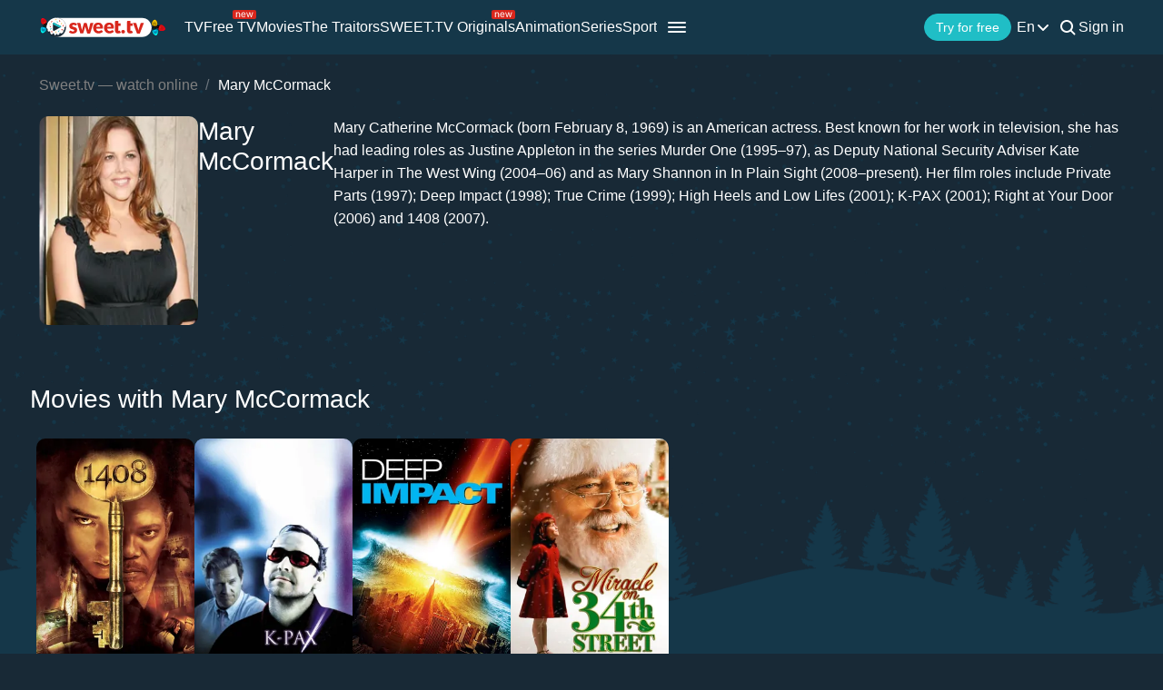

--- FILE ---
content_type: text/html; charset=utf-8
request_url: https://sweet.tv/en/actor/22708-mary-mccormack
body_size: 19734
content:
<!DOCTYPE html>
<html lang="en-UA" prefix="og: http://ogp.me/ns#">
<head>
    
            <meta charset="utf-8">
    <title>Movies with Mary McCormack watch online</title>
<meta name="description" content="Watch movies with Mary McCormack online on sweet.tv ✔ 7 days free access ✔ Five devices = one price ✔ High quality">
<link rel="canonical" href="https://sweet.tv/en/actor/22708-mary-mccormack">
    <meta property="og:title" content="Movies with Mary McCormack watch online">
<meta property="og:description" content="Watch movies with Mary McCormack online on sweet.tv ✔ 7 days free access ✔ Five devices = one price ✔ High quality">
<meta property="og:type" content="website">
<meta property="og:url" content="https://sweet.tv/en/actor/22708-mary-mccormack">
<meta property="og:image" content="https://static.sweet.tv/images/cache/v3/person_banner/CLSxARAB/22708_banner.jpg">

    <meta name="twitter:card" content="summary">
<meta name="twitter:image" content="https://static.sweet.tv/images/cache/v3/person_banner/CLSxARAB/22708_banner.jpg">
<meta name="twitter:title" content="Movies with Mary McCormack watch online">
<meta name="twitter:description" content="Watch movies with Mary McCormack online on sweet.tv ✔ 7 days free access ✔ Five devices = one price ✔ High quality">
<meta name="twitter:url" content="https://sweet.tv/en/actor/22708-mary-mccormack">
    <meta property="og:site_name" content="sweet.tv">
            <meta property="og:locale"
              content="en_US"
        >
        <meta name="robots" content="index, follow"/>
            <link rel="manifest" href="/manifest.json">

            <meta name="apple-itunes-app" content="app-id=1356560199">
    
    
    <meta name="facebook-domain-verification" content="p7j73rx2lgnsb7jbnfg5q53j29cywu"/>

            <meta name="viewport" content="width=device-width, initial-scale=1, shrink-to-fit=no">
        <meta name="application-name" content="SWEET.TV">
    <meta name="theme-color" content="#263c4c">
    <link rel="shortcut icon" href="/images/sprites/favicon.ico" type="image/x-icon">

    <link rel="preload" as="image" href="/images/v2/logo_sweettv_light.svg">
    <link rel="preload"
          href="https://cdn.jsdelivr.net/npm/lozad@1.16.0/dist/lozad.min.js"
          as="script"
          crossorigin="anonymous">
        <link rel="preload" href="/js/v2/compiled/space_hook_slider.min.js?id=2440201519ac8974c5fc93e66b4d6b3d" as="script">
    <link rel="preload" href="/styles/compiled/pages/actors.min.css?id=20d57f3a0cd54c1ca6548231d9be8da7" as="style">
    <link rel="preload" href="/styles/compiled/space_hook_slider/index.min.css?id=76addcd7b8707c497fc72580a9b2c75b" as="style">

            <link rel="preload" href="https://static.sweet.tv/images/cache/v3/person_profile/CLSxARABIBY=/22708-meri-makkormak.jpg" as="image">
    
    
    <meta http-equiv="Content-Language" content="en">

    
    <link rel="llms" href="https://sweet.tv/llms.txt" />

    
                                                            <link rel="alternate"
                          hreflang="uk-UA"
                          href="https://sweet.tv/actor/22708-meri-makkormak"/>
                                                                            <link rel="alternate"
                      hreflang="en"
                      href="https://sweet.tv/en/actor/22708-mary-mccormack"/>
                                                            <link rel="alternate"
                      hreflang="ru"
                      href="https://sweet.tv/ru/actor/22708-meri-makkormak"/>
                                                                                <link rel="alternate"
                          hreflang="sk-SK"
                          href="https://sweet.tv/sk/actor/22708-mary-mccormack"/>
                                                                                                <link rel="alternate"
                          hreflang="cs-CZ"
                          href="https://sweet.tv/cs/actor/22708-mary-mccormack"/>
                                                                                                <link rel="alternate"
                          hreflang="hu-HU"
                          href="https://sweet.tv/hu/actor/22708-mary-mccormack"/>
                                                                                                <link rel="alternate"
                          hreflang="pl-PL"
                          href="https://sweet.tv/pl/actor/22708-mary-mccormack"/>
                                                                                                <link rel="alternate"
                          hreflang="ro-RO"
                          href="https://sweet.tv/ro/actor/22708-mary-mccormack"/>
                                                                                                <link rel="alternate"
                          hreflang="bg-BG"
                          href="https://sweet.tv/bg/actor/22708-mary-mccormack"/>
                                                                                                <link rel="alternate"
                          hreflang="el-GR"
                          href="https://sweet.tv/el/actor/22708-mary-mccormack"/>
                                                                                                <link rel="alternate"
                          hreflang="hr-HR"
                          href="https://sweet.tv/hr/actor/22708-mary-mccormack"/>
                                                                                                <link rel="alternate"
                          hreflang="et-EE"
                          href="https://sweet.tv/et/actor/22708-mary-mccormack"/>
                                                                                                <link rel="alternate"
                          hreflang="lt-LT"
                          href="https://sweet.tv/lt/actor/22708-mary-mccormack"/>
                                                                                                <link rel="alternate"
                          hreflang="lv-LV"
                          href="https://sweet.tv/lv/actor/22708-mary-mccormack"/>
                                                                                <link rel="alternate" hreflang="x-default" href="https://sweet.tv/actor/22708-meri-makkormak"/>
                        
    


                <script type="application/ld+json">
            {
                "@context": "https://schema.org",
                "@type":"Person",
                "name": "Mary McCormack",
                "jobTitle": "Actor",                    "description": " Mary Catherine McCormack (born February 8, 1969) is an American actress. Best known for her work in television, she has had leading roles as Justine Appleton in the series Murder One (1995–97), as Deputy National Security Adviser Kate Harper in The West Wing (2004–06) and as Mary Shannon in In Plain Sight (2008–present). Her film roles include Private Parts (1997); Deep Impact (1998); True Crime (1999); High Heels and Low Lifes (2001); K-PAX (2001); Right at Your Door (2006) and 1408 (2007). ",
                            "image": {
                "@type": "ImageObject",
                "contentUrl": "https://static.sweet.tv/images/cache/v3/person_profile/CLSxARABIBY=/22708-meri-makkormak.jpg"
            }
                }
    </script>

        <script type="application/ld+json">
    {
      "@context": "https://schema.org",
      "@type": "WebSite",
      "name": "SWEET.TV",
      "url": "https://sweet.tv/",
      "description": "SWEET.TV - National online cinema",
      "mainEntity": [
                    {
              "@type": "WebPage",
              "name": "TV",
              "url": "https://sweet.tv/en/tv"
            },                    {
              "@type": "WebPage",
              "name": "Free TV",
              "url": "https://sweet.tv/en/free_tv"
            },                    {
              "@type": "WebPage",
              "name": "Movies",
              "url": "https://sweet.tv/en/movie"
            },                    {
              "@type": "WebPage",
              "name": "Animation",
              "url": "https://sweet.tv/en/cartoons"
            },                    {
              "@type": "WebPage",
              "name": "Series",
              "url": "https://sweet.tv/en/series"
            },                    {
              "@type": "WebPage",
              "name": "Sport",
              "url": "https://sweet.tv/en/sports"
            },                    {
              "@type": "WebPage",
              "name": "Subscription plans",
              "url": "https://sweet.tv/en/tariffs"
            },                    {
              "@type": "WebPage",
              "name": "News",
              "url": "https://sweet.tv/en/news"
            },                    {
              "@type": "WebPage",
              "name": "TV program",
              "url": "https://sweet.tv/en/tv_program"
            }                ],
        "inLanguage": ["uk-UA","az-AZ","bg-BG","hu-HU","pl-PL","ro-RO","sk-SK","cs-CZ","lv-LV","lt-LT","et-EE","en-AL","en-BA","el-GR","en-MK","sr-RS","sl-SI","hr-HR","en-ME","el-CY"]
        }
    </script>


<script type="application/ld+json">
{
  "@context": "https://schema.org",
  "@type": "Organization",
  "url": "https://sweet.tv",
  "logo": {
    "@type": "ImageObject",
    "url": "https://sweet.tv/images/logo.png",
    "width": 164,
    "height": 30
  },
  "sameAs": [
                              "https://www.instagram.com/sweet.tv",
                          "https://www.facebook.com/sweet.tv.official",
                          "https://www.youtube.com/c/Sweettvua" ,
                          "https://www.pinterest.com/sweet_tv_official",
                          "https://t.me/sweet_tv_techsupport_bot",
                          "https://www.tiktok.com/@sweet.tv",
            "https://apps.apple.com/UA/app/sweet-tv/id1356560199",
      "https://play.google.com/store/apps/details?id=tv.sweet.player",
      "https://appgallery.huawei.com/#/app/C101034629",
              "https://sweet.tv/en/faq",
            "https://sweet.tv/en/copyrights-policy"
      ],
  "contactPoint": [
    {
      "@type": "ContactPoint",
      "email": "info@sweet.tv",
      "contactType": "Support"
    },
    {
      "@type": "ContactPoint",
      "email": "b2b@sweet.tv",
      "contactType": "For cooperation inquiries"
    },
    {
      "@type": "ContactPoint",
      "email": "partners@sweet.tv",
      "contactType": "Commercial offers"
    },
    {
      "@type": "ContactPoint",
      "email": "team@sweet.tv",
      "contactType": "Email marketing"
    }
  ],
      "address": {
    "@type": "PostalAddress",
    "streetAddress": "Mykoly Vasylenka St, 7",
    "addressLocality": "Kyiv,",
    "addressRegion": "Kyiv region,",
    "postalCode": "03124,",
    "addressCountry": "UA"
  },
    "name": "SWEET.TV"
  }
</script>    
    <script>
        var GEO_ZONE_ID = 1;
        var LOGIN_DATA_ATTRS;
        var REFERRER = '';
        var LANGUAGE = "en";
        var AVAILABLE_LOCALES = ["uk","en","ru"];
        var ALL_LOCALES = ["az","be","bg","bs_BA","cs","da","de","el","en","es","et","fi","fr","hr","hu","hy","it","ka","kk","lt","lv","mt","mk_MK","nl","pl","pt","ro","ru","sk","sl","sr","sr_ME","sv","sq","tr","uk","el_CY"];
        var SITE_URL = "https:\/\/sweet.tv";
        var UTM = null;
        var BASE_DIR =  "https:\/\/player.sweet.tv";
        var LANDING_PAGE;
        var TEMPLATES_DIR = "\/templates";
        var REFERRER_MANUAL = false;
        var HTML5Mode = true;
        var IS_ROBOT = true;
        var IS_MOBILE = false;
        var IS_TABLET = null;
        var IS_AUTH = false;
        var EVENT = null;
        var HALLOWEEN = false;
        var ACTION_GIFT = true;
        var COUNTRY = "UA";
        var SHOW_PROMO_MODAL = true;
        var OLD_LOGIN = false;
        var WELCOME_MODAL = false;
        var PLAYER_AUTH = false;
        var LOAD_ANGULAR = false;
        var CUSTOM_AUTH_MODAL = false;
        var MOD_STYLES = true;
                var RTT = ('connection' in navigator) ? navigator.connection.rtt : null;
        var PLAY_TV = false;
        var TEST_TOKEN;
        var ACTIVE_COUNTRIES_GEO2 = ["SK","CZ","HU","BG","PL","RO","AZ","AL","LV","EE","CY","LT","ME","GR","MK","RS","BA","SI","HR"];
        var HIDE_AUTH_MODAL = false;
        var OLD_LOGIN_PARAMS;
        var LOGIN_AUTHORIZATION_METHOD;
        var INVITE_FRIEND = true;
        var FBQ_AUTH_SUCCESS_EVENT = 'CompleteRegistration';
        var CONTENT_TARIFFS = null;
        var COUNTRIES = ["UA","BY","MD","HU","SK","CZ","PL","GR","BG","RO","AZ","AL","LV","EE","CY","LT","ME","MK","RS","BA","HR","SI"];
        var CURRENT_ROUTE_NAME = "person";
        var CURRENT_SITE_VERSION = "7.2.97";
        var LOGIN_BUTTON_PATH = 'other';

        
        var APP_JS_LINK = BASE_DIR + "\/js\/app.js?id=deb047042153ad7768e1cda1ea2d55fa";
        var MAIN_JS_LINK = BASE_DIR + "\/js\/main.js?id=deb047042153ad7768e1cda1ea2d55fa";
        var JS_HASH = "deb047042153ad7768e1cda1ea2d55fa";
        var lozadLoadedLocal = function () {
            window.dispatchEvent(new CustomEvent("lozadLoadedLocal_", {
                detail: true
            }));
        }
        var AD_BLOCK_ENABLED = false;
        var KW_HELLO = "Hello!" || '';
        var KW_ASSIST = "SWEET.TV team is ready to assist you!" || '';
        var KW_BOT_ID = "2" || '';
        var SHOW_ADMIXER = null;
        var SHOW_CONFIRM_21;
            </script>

   
            <link rel="stylesheet" href="/css/v2/compiled/main.min.css" media="all">
    
        <link rel="stylesheet" href="/styles/compiled/pages/actors.min.css?id=20d57f3a0cd54c1ca6548231d9be8da7">
    <link rel="stylesheet" href="/styles/compiled/space_hook_slider/index.min.css?id=76addcd7b8707c497fc72580a9b2c75b">


    <link rel="preconnect" href="https://fonts.googleapis.com">
    <link rel="preconnect" href="https://fonts.gstatic.com" crossorigin>

            <link rel="preconnect" href="https://static.sweet.tv" crossorigin>
        <link rel="dns-prefetch" href="https://static.sweet.tv">
        <link rel="preconnect" href="https://cdn.jsdelivr.net" crossorigin>
    <link rel="dns-prefetch" href="https://cdn.jsdelivr.net">

    <link rel="stylesheet" href="/styles/compiled/normalize.min.css" media="all">

    </head>
<body>
<noscript>
    <iframe src="https://gtm.sweet.tv/ns.html?id=GTM-5PXXFXX" height="0" width="0"
            style="display:none;visibility:hidden"></iframe>
</noscript>
<div class="wrapper">
    <div id="toTop"   >
        <svg width="65" height="65" viewBox="-2 -2 69 69" fill="none" xmlns="http://www.w3.org/2000/svg">
            <path d="M32.0121 21.4102L15.4071 38.0612C14.8634 38.6068 14.8643 39.49 15.4099 40.0347C15.9555 40.5789 16.8392 40.5775 17.3834 40.0319L33.0001 24.3719L48.6167 40.0324C49.1609 40.578 50.0441 40.5794 50.5897 40.0352C50.8632 39.7622 51 39.4045 51 39.0469C51 38.6901 50.8641 38.3338 50.5925 38.0613L33.9879 21.4102C33.7265 21.1474 33.3707 21 33.0001 21C32.6294 21 32.274 21.1478 32.0121 21.4102Z"
                  fill="white"/>
            <path fill-rule="evenodd" clip-rule="evenodd"
                  d="M32.5 65C50.4493 65 65 50.4493 65 32.5C65 14.5507 50.4493 0 32.5 0C14.5507 0 0 14.5507 0 32.5C0 50.4493 14.5507 65 32.5 65ZM32.5 62C48.7924 62 62 48.7924 62 32.5C62 16.2076 48.7924 3 32.5 3C16.2076 3 3 16.2076 3 32.5C3 48.7924 16.2076 62 32.5 62Z"
                  fill="white"/>
        </svg>
    </div>

            <script>
        window.addEventListener('loadScriptFunction', function (event, data) {
            window.getLibraryWithPriority('https://sweet.tv/js/v2/compiled/header_seo.min.js', 'high');
        })
    </script>

    <header class="header-seo">
        <div class="header-seo__content">
            <div class="header-seo__navigation">
                <a href="https://sweet.tv/en" class="header-seo__logo">
                    <img
                            src="https://sweet.tv/images/v2/logo_sweettv_light.svg"
                            alt="sweet.tv"
                            width="140"
                            height="26"
                            class="header-seo__logo-image"
                    >
                </a>

                <div class="header-seo__routes">
                                            <a
                                href="https://sweet.tv/en/tv"
                                class="header-seo__routes-route "
                                data-header-el="1"
                                                                target=""
                                data-section-type="TV"
                        >
                                    <span class="header-seo__routes-route-text">
                                        TV
                                    </span>
                                                    </a>
                                            <a
                                href="https://sweet.tv/en/free_tv"
                                class="header-seo__routes-route "
                                data-header-el="2"
                                                                target=""
                                data-section-type="FREE_TV"
                        >
                                    <span class="header-seo__routes-route-text">
                                        Free TV
                                    </span>
                                                            <svg class="header-seo__routes-route-icon" width="26" height="10" viewBox="0 0 26 10" fill="none" xmlns="http://www.w3.org/2000/svg"><rect width="26" height="10" rx="2" fill="#D9261C"/><path d="M4.70765 4.71875V8H3.86958V2.54545H4.67924V3.39773H4.75027C4.87811 3.12074 5.07224 2.8982 5.33265 2.73011C5.59307 2.55966 5.92924 2.47443 6.34118 2.47443C6.71049 2.47443 7.03365 2.55019 7.31064 2.7017C7.58762 2.85085 7.80306 3.07812 7.95694 3.38352C8.11083 3.68655 8.18777 4.07008 8.18777 4.53409V8H7.3497V4.59091C7.3497 4.16241 7.23843 3.8286 7.01589 3.58949C6.79335 3.34801 6.48796 3.22727 6.0997 3.22727C5.83218 3.22727 5.59307 3.28527 5.38237 3.40128C5.17404 3.51728 5.0095 3.68655 4.88876 3.90909C4.76802 4.13163 4.70765 4.40152 4.70765 4.71875ZM12.0061 8.11364C11.4806 8.11364 11.0272 7.99763 10.646 7.76562C10.2673 7.53125 9.97488 7.20455 9.76891 6.78551C9.56531 6.36411 9.46351 5.87405 9.46351 5.31534C9.46351 4.75663 9.56531 4.2642 9.76891 3.83807C9.97488 3.40956 10.2613 3.07576 10.6283 2.83665C10.9976 2.59517 11.4285 2.47443 11.9209 2.47443C12.205 2.47443 12.4855 2.52178 12.7625 2.61648C13.0395 2.71117 13.2916 2.86506 13.5189 3.07812C13.7462 3.28883 13.9273 3.56818 14.0622 3.91619C14.1972 4.2642 14.2646 4.69271 14.2646 5.2017V5.55682H10.0601V4.83239H13.4124C13.4124 4.52462 13.3508 4.25 13.2277 4.00852C13.107 3.76705 12.9342 3.57647 12.7093 3.43679C12.4867 3.29711 12.2239 3.22727 11.9209 3.22727C11.5871 3.22727 11.2983 3.31013 11.0544 3.47585C10.8129 3.6392 10.6271 3.85227 10.4969 4.11506C10.3667 4.37784 10.3016 4.65956 10.3016 4.96023V5.44318C10.3016 5.85511 10.3726 6.20431 10.5146 6.49077C10.6591 6.77486 10.8591 6.99148 11.1148 7.14062C11.3705 7.28741 11.6676 7.3608 12.0061 7.3608C12.2263 7.3608 12.4252 7.33002 12.6027 7.26847C12.7826 7.20455 12.9377 7.10985 13.0679 6.98438C13.1981 6.85653 13.2987 6.69792 13.3698 6.50852L14.1794 6.7358C14.0942 7.01042 13.951 7.25189 13.7497 7.46023C13.5485 7.66619 13.2999 7.82718 13.004 7.94318C12.7081 8.05682 12.3754 8.11364 12.0061 8.11364ZM16.7753 8L15.1134 2.54545H15.9941L17.173 6.72159H17.2298L18.3946 2.54545H19.2895L20.4401 6.70739H20.4969L21.6759 2.54545H22.5566L20.8946 8H20.0708L18.8776 3.80966H18.7923L17.5992 8H16.7753Z" fill="white"/></svg>
                                                    </a>
                                            <a
                                href="https://sweet.tv/en/movie"
                                class="header-seo__routes-route "
                                data-header-el="3"
                                                                target=""
                                data-section-type="CINEMA"
                        >
                                    <span class="header-seo__routes-route-text">
                                        Movies
                                    </span>
                                                    </a>
                                            <a
                                href="https://sweet.tv/en/zradniki"
                                class="header-seo__routes-route "
                                data-header-el="4"
                                                                target="_self"
                                data-section-type="THE_TRAITORS"
                        >
                                    <span class="header-seo__routes-route-text">
                                        The Traitors
                                    </span>
                                                    </a>
                                            <a
                                href="https://sweet.tv/en/originals_content"
                                class="header-seo__routes-route "
                                data-header-el="5"
                                                                target="_self"
                                data-section-type="SWEETTV_ORIGINALS"
                        >
                                    <span class="header-seo__routes-route-text">
                                        SWEET.TV Originals
                                    </span>
                                                            <svg class="header-seo__routes-route-icon" width="26" height="10" viewBox="0 0 26 10" fill="none" xmlns="http://www.w3.org/2000/svg"><rect width="26" height="10" rx="2" fill="#D9261C"/><path d="M4.70765 4.71875V8H3.86958V2.54545H4.67924V3.39773H4.75027C4.87811 3.12074 5.07224 2.8982 5.33265 2.73011C5.59307 2.55966 5.92924 2.47443 6.34118 2.47443C6.71049 2.47443 7.03365 2.55019 7.31064 2.7017C7.58762 2.85085 7.80306 3.07812 7.95694 3.38352C8.11083 3.68655 8.18777 4.07008 8.18777 4.53409V8H7.3497V4.59091C7.3497 4.16241 7.23843 3.8286 7.01589 3.58949C6.79335 3.34801 6.48796 3.22727 6.0997 3.22727C5.83218 3.22727 5.59307 3.28527 5.38237 3.40128C5.17404 3.51728 5.0095 3.68655 4.88876 3.90909C4.76802 4.13163 4.70765 4.40152 4.70765 4.71875ZM12.0061 8.11364C11.4806 8.11364 11.0272 7.99763 10.646 7.76562C10.2673 7.53125 9.97488 7.20455 9.76891 6.78551C9.56531 6.36411 9.46351 5.87405 9.46351 5.31534C9.46351 4.75663 9.56531 4.2642 9.76891 3.83807C9.97488 3.40956 10.2613 3.07576 10.6283 2.83665C10.9976 2.59517 11.4285 2.47443 11.9209 2.47443C12.205 2.47443 12.4855 2.52178 12.7625 2.61648C13.0395 2.71117 13.2916 2.86506 13.5189 3.07812C13.7462 3.28883 13.9273 3.56818 14.0622 3.91619C14.1972 4.2642 14.2646 4.69271 14.2646 5.2017V5.55682H10.0601V4.83239H13.4124C13.4124 4.52462 13.3508 4.25 13.2277 4.00852C13.107 3.76705 12.9342 3.57647 12.7093 3.43679C12.4867 3.29711 12.2239 3.22727 11.9209 3.22727C11.5871 3.22727 11.2983 3.31013 11.0544 3.47585C10.8129 3.6392 10.6271 3.85227 10.4969 4.11506C10.3667 4.37784 10.3016 4.65956 10.3016 4.96023V5.44318C10.3016 5.85511 10.3726 6.20431 10.5146 6.49077C10.6591 6.77486 10.8591 6.99148 11.1148 7.14062C11.3705 7.28741 11.6676 7.3608 12.0061 7.3608C12.2263 7.3608 12.4252 7.33002 12.6027 7.26847C12.7826 7.20455 12.9377 7.10985 13.0679 6.98438C13.1981 6.85653 13.2987 6.69792 13.3698 6.50852L14.1794 6.7358C14.0942 7.01042 13.951 7.25189 13.7497 7.46023C13.5485 7.66619 13.2999 7.82718 13.004 7.94318C12.7081 8.05682 12.3754 8.11364 12.0061 8.11364ZM16.7753 8L15.1134 2.54545H15.9941L17.173 6.72159H17.2298L18.3946 2.54545H19.2895L20.4401 6.70739H20.4969L21.6759 2.54545H22.5566L20.8946 8H20.0708L18.8776 3.80966H18.7923L17.5992 8H16.7753Z" fill="white"/></svg>
                                                    </a>
                                            <a
                                href="https://sweet.tv/en/cartoons"
                                class="header-seo__routes-route "
                                data-header-el="6"
                                                                target=""
                                data-section-type="CARTOONS"
                        >
                                    <span class="header-seo__routes-route-text">
                                        Animation
                                    </span>
                                                    </a>
                                            <a
                                href="https://sweet.tv/en/series"
                                class="header-seo__routes-route "
                                data-header-el="7"
                                                                target=""
                                data-section-type="SERIES"
                        >
                                    <span class="header-seo__routes-route-text">
                                        Series
                                    </span>
                                                    </a>
                                            <a
                                href="https://sweet.tv/en/sports"
                                class="header-seo__routes-route "
                                data-header-el="8"
                                                                target="_self"
                                data-section-type="SPORT"
                        >
                                    <span class="header-seo__routes-route-text">
                                        Sport
                                    </span>
                                                    </a>
                                            <a
                                href="https://sweet.tv/en/promo_inext_ua_v2"
                                class="header-seo__routes-route "
                                data-header-el="10"
                                                                target="_self"
                                data-section-type="PROMO_INEXTTV"
                        >
                                    <span class="header-seo__routes-route-text">
                                        Console
                                    </span>
                                                            <svg class="header-seo__routes-route-icon" width="32" height="10" viewBox="0 0 32 10" fill="none" xmlns="http://www.w3.org/2000/svg"><rect width="32" height="10" rx="2" fill="#D9261C"/><path d="M5.70126 8.12784C5.35562 8.12784 5.04193 8.06274 4.76021 7.93253C4.47849 7.79995 4.25476 7.60938 4.08904 7.3608C3.92333 7.10985 3.84047 6.80682 3.84047 6.4517C3.84047 6.1392 3.90202 5.88589 4.02512 5.69176C4.14823 5.49527 4.31277 5.34138 4.51873 5.23011C4.7247 5.11884 4.95197 5.03598 5.20055 4.98153C5.4515 4.92472 5.70363 4.87973 5.95694 4.84659C6.28838 4.80398 6.55708 4.77202 6.76305 4.75071C6.97138 4.72704 7.1229 4.68797 7.2176 4.63352C7.31466 4.57907 7.36319 4.48437 7.36319 4.34943V4.32102C7.36319 3.97064 7.26731 3.69839 7.07555 3.50426C6.88616 3.31013 6.59851 3.21307 6.21262 3.21307C5.81253 3.21307 5.49885 3.30066 5.27157 3.47585C5.0443 3.65104 4.8845 3.83807 4.79217 4.03693L3.99672 3.75284C4.13876 3.4214 4.32815 3.16335 4.5649 2.97869C4.80401 2.79167 5.06442 2.66146 5.34615 2.58807C5.63024 2.51231 5.90959 2.47443 6.18422 2.47443C6.3594 2.47443 6.56064 2.49574 6.78791 2.53835C7.01755 2.5786 7.2389 2.66264 7.45197 2.79048C7.66741 2.91832 7.84615 3.11127 7.98819 3.36932C8.13024 3.62737 8.20126 3.97301 8.20126 4.40625V8H7.36319V7.26136H7.32058C7.26376 7.37973 7.16906 7.50639 7.03649 7.64134C6.90391 7.77628 6.72754 7.8911 6.50737 7.9858C6.2872 8.08049 6.0185 8.12784 5.70126 8.12784ZM5.8291 7.375C6.16054 7.375 6.4399 7.3099 6.66717 7.17969C6.89681 7.04948 7.06963 6.88139 7.18564 6.67543C7.30401 6.46946 7.36319 6.25284 7.36319 6.02557V5.25852C7.32768 5.30114 7.24956 5.3402 7.12882 5.37571C7.01045 5.40885 6.87314 5.43845 6.71689 5.46449C6.563 5.48816 6.41267 5.50947 6.26589 5.52841C6.12148 5.54498 6.00429 5.55919 5.91433 5.57102C5.69653 5.59943 5.49293 5.6456 5.30353 5.70952C5.11651 5.77107 4.96499 5.86458 4.84899 5.99006C4.73535 6.11316 4.67853 6.28125 4.67853 6.49432C4.67853 6.78551 4.78625 7.00568 5.00169 7.15483C5.21949 7.30161 5.49529 7.375 5.8291 7.375ZM9.73091 8V2.54545H10.569V4.91761H11.123L13.0832 2.54545H14.1627L11.961 5.1733L14.1911 8H13.1116L11.3218 5.69886H10.569V8H9.73091ZM19.3918 2.54545V7.21875H20.1588V9.76136H19.3208V8H15.102V2.54545H15.9401V7.21875H18.5537V2.54545H19.3918ZM21.4497 8V2.54545H22.2877V8H21.4497ZM21.8758 1.63636C21.7124 1.63636 21.5716 1.58073 21.4532 1.46946C21.3372 1.35819 21.2792 1.22443 21.2792 1.06818C21.2792 0.911932 21.3372 0.778172 21.4532 0.666903C21.5716 0.555634 21.7124 0.5 21.8758 0.5C22.0392 0.5 22.1788 0.555634 22.2948 0.666903C22.4132 0.778172 22.4724 0.911932 22.4724 1.06818C22.4724 1.22443 22.4132 1.35819 22.2948 1.46946C22.1788 1.58073 22.0392 1.63636 21.8758 1.63636ZM27.104 8V3.3125H25.6551C25.3284 3.3125 25.0715 3.38826 24.8845 3.53977C24.6975 3.69129 24.604 3.89962 24.604 4.16477C24.604 4.42519 24.688 4.62997 24.8561 4.77912C25.0265 4.92827 25.2597 5.00284 25.5557 5.00284H27.317V5.78409H25.5557C25.1863 5.78409 24.8679 5.71899 24.6004 5.58878C24.3329 5.45857 24.1269 5.27273 23.9825 5.03125C23.8381 4.78741 23.7659 4.49858 23.7659 4.16477C23.7659 3.8286 23.8416 3.53977 23.9932 3.2983C24.1447 3.05682 24.3613 2.87098 24.643 2.74077C24.9271 2.61056 25.2645 2.54545 25.6551 2.54545H27.8994V8H27.104ZM23.4676 8L25.0159 5.28693H25.925L24.3767 8H23.4676Z" fill="white"/></svg>
                                                    </a>
                                            <a
                                href="https://sweet.tv/en/tariffs"
                                class="header-seo__routes-route "
                                data-header-el="11"
                                                                target=""
                                data-section-type="SUBSCRIPTION_PLANS"
                        >
                                    <span class="header-seo__routes-route-text">
                                        Subscription plans
                                    </span>
                                                    </a>
                                            <a
                                href="https://sweet.tv/en/education"
                                class="header-seo__routes-route "
                                data-header-el="12"
                                                                target=""
                                data-section-type="PREMIERES"
                        >
                                    <span class="header-seo__routes-route-text">
                                        Learning
                                    </span>
                                                    </a>
                                            <a
                                href="https://sweet.tv/en/news"
                                class="header-seo__routes-route "
                                data-header-el="16"
                                                                target="_self"
                                data-section-type="NEWS"
                        >
                                    <span class="header-seo__routes-route-text">
                                        News
                                    </span>
                                                    </a>
                                            <a
                                href="https://sweet.tv/en/tv_program"
                                class="header-seo__routes-route "
                                data-header-el="17"
                                                                target="_self"
                                data-section-type="TV_PROGRAM"
                        >
                                    <span class="header-seo__routes-route-text">
                                        TV program
                                    </span>
                                                    </a>
                                            <a
                                href="https://sweet.tv/en/promo_code"
                                class="header-seo__routes-route "
                                data-header-el="18"
                                                                target=""
                                data-section-type="PROMO_CODE"
                        >
                                    <span class="header-seo__routes-route-text">
                                        Promo code
                                    </span>
                                                    </a>
                                            <a
                                href="https://sweet.tv/en/faq"
                                class="header-seo__routes-route "
                                data-header-el="20"
                                                                target="_self"
                                data-section-type="FAQ"
                        >
                                    <span class="header-seo__routes-route-text">
                                        FAQ
                                    </span>
                                                    </a>
                                    </div>
            </div>

            <div class="header-seo__burger">
                <img src="https://sweet.tv/images/icons/burger_menu.svg" alt="Menu"
                     class="header-seo__routes-burger-image">

                <div class="header-seo__burger-menu">
                                            <div class="header-seo__burger-additional-list">
                            <div class="header-seo__burger-additional-list-content">
                                <div class="header-seo__burger-additional-list-header"
                                     onclick="toggleAdditionalList(this)">
                                    <span class="header-seo__burger-additional-list-header-title">
                                                                                    Other                                                                            </span>
                                    <svg class="header-seo__burger-additional-list-header-icon" width="24" height="24"
                                         viewBox="0 0 24 24" fill="currentColor" xmlns="http://www.w3.org/2000/svg">
                                        <path fill-rule="evenodd" clip-rule="evenodd"
                                              d="M17.7223 9.81787C18.1042 10.229 18.0905 10.8815 17.6916 11.2751L12.6872 16.2138C12.3005 16.5954 11.6908 16.5954 11.304 16.2138L6.30841 11.2837C5.9095 10.89 5.89576 10.2376 6.27771 9.82646C6.65967 9.41532 7.29268 9.40115 7.69159 9.79483L11.9956 14.0424L16.3084 9.78623C16.7073 9.39256 17.3403 9.40673 17.7223 9.81787Z"
                                              fill="currentColor"/>
                                    </svg>
                                </div>
                                <div class="header-seo__burger-additional-list-dropdown">
                                                                                                                        <a
                                                  class="header-seo__burger-additional-list-dropdown-item "
                                                                                                        href="https://sweet.tv/en/about"
                                                                                                    target="_self"
                                                                                              >
                                                About us
                                            </a>
                                                                                    <a
                                                  class="header-seo__burger-additional-list-dropdown-item "
                                                                                                        href="https://sweet.tv/en/hollywood-ukraine"
                                                                                                    target="_self"
                                                                                              >
                                                Hollywood українською
                                            </a>
                                                                                    <a
                                                  class="header-seo__burger-additional-list-dropdown-item "
                                                                                                        href="https://sweet.tv/en/promo_it"
                                                                                                    target="_self"
                                                                                              >
                                                Support IT
                                            </a>
                                                                                    <a
                                                  class="header-seo__burger-additional-list-dropdown-item "
                                                                                                        href="https://sweet.tv/en/zaruba"
                                                                                                    target="_self"
                                                                                              >
                                                Bloggers battle
                                            </a>
                                                                                    <a
                                                  class="header-seo__burger-additional-list-dropdown-item "
                                                                                                        href="https://sweet.tv/en/cinema_fund"
                                                                                                    target="_self"
                                                                                              >
                                                Cinema fund
                                            </a>
                                                                                    <a
                                                  class="header-seo__burger-additional-list-dropdown-item "
                                                                                                        href="https://sweet.tv/en/for_press"
                                                                                                    target="_self"
                                                                                              >
                                                For press
                                            </a>
                                                                                    <a
                                                  class="header-seo__burger-additional-list-dropdown-item "
                                                                                                        href="https://sweet.tv/en/partners"
                                                                                                    target="_self"
                                                                                              >
                                                Partners
                                            </a>
                                                                                    <a
                                                  class="header-seo__burger-additional-list-dropdown-item "
                                                                                                        href="https://sweet.tv/en/questionnaire"
                                                                                                    target="_self"
                                                                                              >
                                                Questionnaire
                                            </a>
                                                                                    <a
                                                  class="header-seo__burger-additional-list-dropdown-item "
                                                                                                        href="https://sweet.tv/en/privacy"
                                                                                                    target="_blank"
                                                                                                        rel="nofollow"
                                                                                              >
                                                Privacy policy
                                            </a>
                                                                                                            </div>
                            </div>
                        </div>
                                    </div>
            </div>

            <div class="header-seo__options">
                <div class="header-seo__buttons">
                                        <button data-isauth data-button-path="header" class="header-seo__buttons-button">
                                                    Try for free                                            </button>
                    
                                    </div>

                <div class="header-seo__language">
                    <div class="header-seo__language-current">
                        <span class="header-seo__language-current-lang">
                            en
                        </span>
                        <img src="https://sweet.tv/images/icons/dropdown_arrow.svg" alt="Dropdown arrow"
                             class="header-seo__language-current-arrow">
                    </div>

                    <div class="header-seo__language-dropdown">
                                                                                    <a
                                        href="https://sweet.tv/actor/22708-meri-makkormak"
                                        class="header-seo__language-dropdown-lang"
                                        target="_self"
                                        id="uk"
                                                                        >
                                                                            uk
                                                                    </a>
                                                                                                                                                                    <a
                                        href="https://sweet.tv/ru/actor/22708-meri-makkormak"
                                        class="header-seo__language-dropdown-lang"
                                        target="_self"
                                        id="ru"
                                                                        >
                                                                            ru
                                                                    </a>
                                                                        </div>
                </div>

                <div class="header-seo__search sv2" id="search_v2">
                    <svg width="24"
                         height="24"
                         class="header-seo__search-image"
                         id="searchMagnifier"
                         viewBox="0 0 24 24"
                         fill="none"
                         xmlns="http://www.w3.org/2000/svg">
                        <path fill-rule="evenodd" clip-rule="evenodd" d="M16.6051 15.1947C18.6624 12.4527 18.444 8.5445 15.9497 6.05025C13.2161 3.31658 8.78392 3.31658 6.05025 6.05025C3.31658 8.78392 3.31658 13.2161 6.05025 15.9497C8.54438 18.4439 12.4524 18.6624 15.1943 16.6054C15.2096 16.623 15.2256 16.6401 15.2423 16.6568L18.7778 20.1923C19.1683 20.5829 19.8015 20.5829 20.192 20.1923C20.5825 19.8018 20.5825 19.1687 20.192 18.7781L16.6565 15.2426C16.6398 15.2259 16.6227 15.2099 16.6051 15.1947ZM14.5355 7.46447C16.4882 9.41709 16.4882 12.5829 14.5355 14.5355C12.5829 16.4882 9.41709 16.4882 7.46447 14.5355C5.51184 12.5829 5.51184 9.41709 7.46447 7.46447C9.41709 5.51184 12.5829 5.51184 14.5355 7.46447Z" fill="white"/>
                    </svg>
                    <form
                            name="superSearch"
                            method="GET"
                            class="header-seo__search-field s-enter"
                                                        action="https://sweet.tv/en/search"
                    >
                        <svg width="24"
                             height="24"
                             viewBox="0 0 24 24"
                             fill="none"
                             xmlns="http://www.w3.org/2000/svg">
                            <path fill-rule="evenodd" clip-rule="evenodd" d="M16.6051 15.1947C18.6624 12.4527 18.444 8.5445 15.9497 6.05025C13.2161 3.31658 8.78392 3.31658 6.05025 6.05025C3.31658 8.78392 3.31658 13.2161 6.05025 15.9497C8.54438 18.4439 12.4524 18.6624 15.1943 16.6054C15.2096 16.623 15.2256 16.6401 15.2423 16.6568L18.7778 20.1923C19.1683 20.5829 19.8015 20.5829 20.192 20.1923C20.5825 19.8018 20.5825 19.1687 20.192 18.7781L16.6565 15.2426C16.6398 15.2259 16.6227 15.2099 16.6051 15.1947ZM14.5355 7.46447C16.4882 9.41709 16.4882 12.5829 14.5355 14.5355C12.5829 16.4882 9.41709 16.4882 7.46447 14.5355C5.51184 12.5829 5.51184 9.41709 7.46447 7.46447C9.41709 5.51184 12.5829 5.51184 14.5355 7.46447Z" fill="white"/>
                        </svg>
                        <input
                                id="searchInput"
                                class="header-seo__search-field-input"
                                type="text"
                                autocomplete="off"
                                value=""
                                placeholder="Search"
                                name="q"
                                oninvalid="this.setCustomValidity('Fill in the field')"
                                oninput="setCustomValidity('')"
                                                                required
                        >
                        <img src="https://sweet.tv/images/icons/close.svg" alt="Close" class="header-seo__search-field-icon"
                             id="close_search">

                        <div class="header-seo__search-dropdown" id="search_modal">
                            <span id="undefinedQuery" class="header-seo__search-dropdown-title">
                                Nothing found for your request                            </span>
                            <span id="topSearchTitle" class="header-seo__search-dropdown-title">
                                Top queries                            </span>
                            <div data-eventid="999" data-eventtype="21" class="header-seo__search-dropdown-items"></div>

                            <button type="submit" id="allResults" class="header-seo__search-dropdown-link">
                                All results                            </button>
                        </div>
                    </form>
                </div>

                <div class="header-seo__sign">
                                            <a class="header-seo__sign-link" data-isauth data-button-path="header" data-login-method='{"state":"signin"}'>
                            Sign in                        </a>
                                    </div>

                <div class="header-seo__burger header-seo__burger--mobile">
                    <img src="https://sweet.tv/images/icons/burger_menu.svg" alt="Menu"
                         class="header-seo__routes-burger-image"
                         onclick="toggleBurgerMobile()">

                    <div class="header-seo__burger--mobile-menu">
                        <div class="header-seo__burger--mobile-menu-close">
                            <img src="https://sweet.tv/images/icons/close.svg" alt="Close"
                                 class="header-seo__routes-burger-image" onclick="toggleBurgerMobile()">
                        </div>
                        <div class="header-seo__burger--mobile-menu-separates">
                                                            <a
                                        data-isauth
                                        data-button-path="header"
                                        data-login-method='{"state":"signin"}'
                                        class="header-seo__burger--mobile-menu-separates-item"
                                        onclick="toggleBurgerMobile()"
                                >
                                    <img src="https://sweet.tv/images/icons/signin.svg" alt="Sign In">

                                    <span class="header-seo__burger--mobile-menu-separates-item-name">
                                    Sign in                                </span>

                                    <img src="https://sweet.tv/images/icons/right.svg" alt="Right"
                                         class="header-seo__burger--mobile-menu-separates-item-image">
                                </a>
                                                                                                                                                                                                                                        <a
                                                href="https://sweet.tv/en/tariffs"
                                                class="header-seo__burger--mobile-menu-separates-item "
                                                onclick="toggleBurgerMobile()"
                                                target="_self"
                                                                                        >
                                            <svg width="24" height="24" viewBox="0 0 24 24" fill="none" xmlns="http://www.w3.org/2000/svg">
<path fill-rule="evenodd" clip-rule="evenodd" d="M14.2965 2.328L19.7405 8.328C19.9075 8.512 20.0005 8.751 20.0005 9V19.5C20.0005 20.878 18.8535 22 17.4445 22H6.55549C5.14649 22 4.00049 20.878 4.00049 19.5V4.5C4.00049 3.122 5.14649 2 6.55549 2H13.5555C13.8385 2 14.1075 2.119 14.2965 2.328ZM17.4445 20H6.55549C6.24949 20 6.00049 19.776 6.00049 19.5V4.5C6.00049 4.224 6.24949 4 6.55549 4H11.0005V8.15C11.0005 9.722 12.2175 11 13.7145 11H18.0005V19.5C18.0005 19.776 17.7505 20 17.4445 20ZM17.6495 9H13.7145C13.3205 9 13.0005 8.619 13.0005 8.15V4H13.1125L17.6495 9Z" fill="white"/>
<path fill-rule="evenodd" clip-rule="evenodd" d="M14.2965 2.328L19.7405 8.328C19.9075 8.512 20.0005 8.751 20.0005 9V19.5C20.0005 20.878 18.8535 22 17.4445 22H6.55549C5.14649 22 4.00049 20.878 4.00049 19.5V4.5C4.00049 3.122 5.14649 2 6.55549 2H13.5555C13.8385 2 14.1075 2.119 14.2965 2.328ZM17.4445 20H6.55549C6.24949 20 6.00049 19.776 6.00049 19.5V4.5C6.00049 4.224 6.24949 4 6.55549 4H11.0005V8.15C11.0005 9.722 12.2175 11 13.7145 11H18.0005V19.5C18.0005 19.776 17.7505 20 17.4445 20ZM17.6495 9H13.7145C13.3205 9 13.0005 8.619 13.0005 8.15V4H13.1125L17.6495 9Z" fill="white"/>
</svg>
                                            <span class="header-seo__burger--mobile-menu-separates-item-name">
                                            Subscription plans
                                        </span>
                                            <img src="https://sweet.tv/images/icons/right.svg" alt="Right"
                                                 class="header-seo__burger--mobile-menu-separates-item-image">
                                        </a>
                                                                                                                        </div>
                                                    <div class="header-seo__burger--mobile-menu-links">
                                                                                                                                                                                                                                                                                                                        
                                        <a
                                                href="https://sweet.tv/en/originals_content"
                                                class="header-seo__burger--mobile-menu-links-link "
                                                onclick="toggleBurgerMobile()"
                                                target="_self"
                                                                                        >
                                                <span class="header-seo__burger--mobile-menu-links-link-text">
                                                    SWEET.TV Originals
                                                </span>
                                                                                                                                </a>
                                        
                                                                                                                                                
                                        <a
                                                href="https://sweet.tv/en/cartoons"
                                                class="header-seo__burger--mobile-menu-links-link "
                                                onclick="toggleBurgerMobile()"
                                                target="_self"
                                                                                        >
                                                <span class="header-seo__burger--mobile-menu-links-link-text">
                                                    Animation
                                                </span>
                                                                                                                                </a>
                                        
                                                                                                                                                
                                        <a
                                                href="https://sweet.tv/en/series"
                                                class="header-seo__burger--mobile-menu-links-link "
                                                onclick="toggleBurgerMobile()"
                                                target="_self"
                                                                                        >
                                                <span class="header-seo__burger--mobile-menu-links-link-text">
                                                    Series
                                                </span>
                                                                                                                                </a>
                                        
                                                                                                                                                
                                        <a
                                                href="https://sweet.tv/en/sports"
                                                class="header-seo__burger--mobile-menu-links-link "
                                                onclick="toggleBurgerMobile()"
                                                target="_self"
                                                                                        >
                                                <span class="header-seo__burger--mobile-menu-links-link-text">
                                                    Sport
                                                </span>
                                                                                                                                </a>
                                        
                                                                                                                                                
                                        <a
                                                href="https://sweet.tv/en/promo_inext_ua_v2"
                                                class="header-seo__burger--mobile-menu-links-link "
                                                onclick="toggleBurgerMobile()"
                                                target="_self"
                                                                                        >
                                                <span class="header-seo__burger--mobile-menu-links-link-text">
                                                    Console
                                                </span>
                                                                                            <div class="header-seo__burger--mobile-menu-links-link-dot"></div>
                                                                                                                                </a>
                                        
                                                                                                                                                
                                        <a
                                                href="https://sweet.tv/en/education"
                                                class="header-seo__burger--mobile-menu-links-link "
                                                onclick="toggleBurgerMobile()"
                                                target="_self"
                                                                                        >
                                                <span class="header-seo__burger--mobile-menu-links-link-text">
                                                    Learning
                                                </span>
                                                                                                                                </a>
                                        
                                                                                                                                                
                                        <a
                                                href="https://sweet.tv/en/news"
                                                class="header-seo__burger--mobile-menu-links-link "
                                                onclick="toggleBurgerMobile()"
                                                target="_self"
                                                                                        >
                                                <span class="header-seo__burger--mobile-menu-links-link-text">
                                                    News
                                                </span>
                                                                                                                                </a>
                                        
                                                                                                                                                
                                        <a
                                                href="https://sweet.tv/en/tv_program"
                                                class="header-seo__burger--mobile-menu-links-link "
                                                onclick="toggleBurgerMobile()"
                                                target="_self"
                                                                                        >
                                                <span class="header-seo__burger--mobile-menu-links-link-text">
                                                    TV program
                                                </span>
                                                                                                                                </a>
                                        
                                                                                                                                                
                                        <a
                                                href="https://sweet.tv/en/promo_code"
                                                class="header-seo__burger--mobile-menu-links-link "
                                                onclick="toggleBurgerMobile()"
                                                target="_self"
                                                                                        >
                                                <span class="header-seo__burger--mobile-menu-links-link-text">
                                                    Promo code
                                                </span>
                                                                                                                                </a>
                                        
                                                                                                                                                
                                        <a
                                                href="https://sweet.tv/en/faq"
                                                class="header-seo__burger--mobile-menu-links-link "
                                                onclick="toggleBurgerMobile()"
                                                target="_self"
                                                                                        >
                                                <span class="header-seo__burger--mobile-menu-links-link-text">
                                                    FAQ
                                                </span>
                                                                                                                                </a>
                                        
                                                                                                </div>
                        
                                                    <div class="header-seo__burger-additional-list">
                                <div class="header-seo__burger-additional-list-content">
                                    <div class="header-seo__burger-additional-list-header"
                                         onclick="toggleAdditionalList(this)">
                                    <span class="header-seo__burger-additional-list-header-title">
                                                                                    Other                                                                            </span>
                                        <svg class="header-seo__burger-additional-list-header-icon" width="24"
                                             height="24"
                                             viewBox="0 0 24 24" fill="currentColor" xmlns="http://www.w3.org/2000/svg">
                                            <path fill-rule="evenodd" clip-rule="evenodd"
                                                  d="M17.7223 9.81787C18.1042 10.229 18.0905 10.8815 17.6916 11.2751L12.6872 16.2138C12.3005 16.5954 11.6908 16.5954 11.304 16.2138L6.30841 11.2837C5.9095 10.89 5.89576 10.2376 6.27771 9.82646C6.65967 9.41532 7.29268 9.40115 7.69159 9.79483L11.9956 14.0424L16.3084 9.78623C16.7073 9.39256 17.3403 9.40673 17.7223 9.81787Z"
                                                  fill="currentColor"/>
                                        </svg>
                                    </div>
                                    <div class="header-seo__burger-additional-list-dropdown">
                                                                                                                                    <a
                                                    class="header-seo__burger-additional-list-dropdown-item "
                                                                                                            href="https://sweet.tv/en/about"
                                                                                                        target="_self"
                                                                                                                                                        >
                                                    About us
                                                </a>
                                                                                            <a
                                                    class="header-seo__burger-additional-list-dropdown-item "
                                                                                                            href="https://sweet.tv/en/hollywood-ukraine"
                                                                                                        target="_self"
                                                                                                                                                        >
                                                    Hollywood українською
                                                </a>
                                                                                            <a
                                                    class="header-seo__burger-additional-list-dropdown-item "
                                                                                                            href="https://sweet.tv/en/promo_it"
                                                                                                        target="_self"
                                                                                                                                                        >
                                                    Support IT
                                                </a>
                                                                                            <a
                                                    class="header-seo__burger-additional-list-dropdown-item "
                                                                                                            href="https://sweet.tv/en/zaruba"
                                                                                                        target="_self"
                                                                                                                                                        >
                                                    Bloggers battle
                                                </a>
                                                                                            <a
                                                    class="header-seo__burger-additional-list-dropdown-item "
                                                                                                            href="https://sweet.tv/en/cinema_fund"
                                                                                                        target="_self"
                                                                                                                                                        >
                                                    Cinema fund
                                                </a>
                                                                                            <a
                                                    class="header-seo__burger-additional-list-dropdown-item "
                                                                                                            href="https://sweet.tv/en/for_press"
                                                                                                        target="_self"
                                                                                                                                                        >
                                                    For press
                                                </a>
                                                                                            <a
                                                    class="header-seo__burger-additional-list-dropdown-item "
                                                                                                            href="https://sweet.tv/en/partners"
                                                                                                        target="_self"
                                                                                                                                                        >
                                                    Partners
                                                </a>
                                                                                            <a
                                                    class="header-seo__burger-additional-list-dropdown-item "
                                                                                                            href="https://sweet.tv/en/questionnaire"
                                                                                                        target="_self"
                                                                                                                                                        >
                                                    Questionnaire
                                                </a>
                                                                                            <a
                                                    class="header-seo__burger-additional-list-dropdown-item "
                                                                                                            href="https://sweet.tv/en/privacy"
                                                                                                        target="_blank"
                                                                                                                                                                rel="nofollow"
                                                                                                    >
                                                    Privacy policy
                                                </a>
                                                                                                                        </div>
                                </div>
                            </div>
                        
                                                <button class="header-seo__burger--mobile-button" onclick="toggleBurgerMobile()" data-isauth data-button-path="header">
                            Try for free                        </button>
                                            </div>
                </div>
            </div>
        </div>
    </header>

    <div class="nav_bottom-menu">
        <div class="d-flex justify-content-around" id="bottom-navigation-block">
            <a href="https://sweet.tv/en"
               data-header-el="0"
               class="nav_bottom-link "
               onclick="toggleBurgerMobile('close')"
                                  target="_self"
                           >
                <svg width="25" height="25" viewBox="0 0 25 25" fill="none" xmlns="http://www.w3.org/2000/svg">
                    <path d="M18.0103 12.0629C17.5018 12.0629 17.091 12.4709 17.091 12.9761V19.1544H15.1937V15.4629C15.1937 14.8218 14.6656 14.2972 14.0201 14.2972H11.3013C10.6558 14.2972 10.1277 14.8218 10.1277 15.4629V19.1544H8.23033V12.9761C8.23033 12.4709 7.81957 12.0629 7.31101 12.0629C6.80245 12.0629 6.39169 12.4709 6.39169 12.9761V20.0675C6.39169 20.5727 6.80245 20.9807 7.31101 20.9807H11.0665C11.5751 20.9807 11.9859 20.5727 11.9859 20.0675V16.1624H13.3355V20.087C13.3355 20.5921 13.7463 21.0001 14.2548 21.0001H18.0103C18.5189 21.0001 18.9297 20.5921 18.9297 20.087C18.9297 20.087 18.9297 13.4812 18.9297 12.9761C18.9297 12.4709 18.5189 12.0629 18.0103 12.0629Z"
                          fill="white"/>
                    <path d="M21.2262 11.6937L13.2376 4.23314C12.905 3.92229 12.3965 3.92229 12.0835 4.23314L3.75428 11.6937C3.5978 11.8492 3.5 12.0629 3.5 12.2766C3.5 12.4903 3.57824 12.704 3.73472 12.8594C3.8912 13.0149 4.10636 13.112 4.32152 13.112C4.32152 13.112 4.32152 13.112 4.34108 13.112C4.55624 13.112 4.7714 13.0343 4.92788 12.8789L12.6703 5.98172L20.0917 12.8789C20.2482 13.0343 20.4438 13.112 20.6785 13.112C20.9132 13.112 21.1088 13.0149 21.2653 12.8594C21.4218 12.704 21.5 12.4903 21.5 12.2766C21.4804 12.0434 21.4022 11.8492 21.2262 11.6937Z"
                          fill="white"/>
                </svg>

                <span class="nav_bottom-title">Home</span>
            </a>
                                                <a href="https://sweet.tv/en/tv"
                       data-header-el="1"
                       class="nav_bottom-link "
                                                  target="_self"
                                              data-section-type="TV"
                       onclick="toggleBurgerMobile('close')"
                    >
                                                    <svg width="24" height="25" viewBox="0 0 24 25" fill="none" xmlns="http://www.w3.org/2000/svg"><path d="M19.3158 3.99997H4.70411C3.77091 3.99997 3 4.75113 3 5.66043V15.3267C3 16.236 3.77091 17.086 4.70411 17.086H9.09876V17.9756L7.39465 19.3C7.09034 19.5372 6.96862 19.9918 7.09034 20.3476C7.21207 20.7035 7.55695 21 7.9424 21H15.9963C16.3818 21 16.7267 20.7035 16.8687 20.3476C16.9904 19.9918 16.889 19.5569 16.5847 19.3197L14.9008 17.9756V17.086C14.9008 17.086 18.3623 17.086 19.2955 17.086C20.2287 17.086 20.9996 16.236 20.9996 15.3267V5.66043C21.0199 4.75113 20.2693 3.99997 19.3158 3.99997ZM13.6431 18.9837L14.1908 19.4779H9.78852L10.3768 18.9837C10.5594 18.8453 10.7014 18.5686 10.7014 18.3314V17.0662H13.3793V18.3314C13.359 18.5686 13.4605 18.8453 13.6431 18.9837ZM19.2346 15.3465H4.80554V5.7395H19.2346V15.3465Z" fill="white"/></svg>
                                                <span class="nav_bottom-title d-block">
                            TV
                        </span>
                    </a>
                                                                <a href="https://sweet.tv/en/free_tv"
                       data-header-el="2"
                       class="nav_bottom-link "
                                                  target="_self"
                                              data-section-type="FREE_TV"
                       onclick="toggleBurgerMobile('close')"
                    >
                                                    <svg width="24" height="24" viewBox="0 0 24 24" fill="none" xmlns="http://www.w3.org/2000/svg">  <path fill-rule="evenodd" clip-rule="evenodd" d="M2.25 7.99977C2.25 4.82426 4.82426 2.25 7.99977 2.25H15.9994C19.1749 2.25 21.7492 4.82426 21.7492 7.99977V15.9994C21.7492 19.1749 19.1749 21.7492 15.9994 21.7492H7.99977C4.82426 21.7492 2.25 19.1749 2.25 15.9994V7.99977Z" style="fill: url(#paint0_linear_13381_34382);"/>  <path fill-rule="evenodd" clip-rule="evenodd" d="M8.74951 9.7898C8.74951 8.4208 10.2506 7.58197 11.4166 8.29946L15.0084 10.5098C16.1188 11.1931 16.1188 12.8072 15.0084 13.4905L11.4166 15.7008C10.2506 16.4183 8.74951 15.5795 8.74951 14.2105V9.7898Z" style="fill: white;"/>  <defs>    <linearGradient id="paint0_linear_13381_34382" x1="4.03525" y1="3.47774" x2="19.5331" y2="20.9322" gradientUnits="userSpaceOnUse">      <stop stop-color="#20BEC6"/>      <stop offset="1" stop-color="#0D484B"/>    </linearGradient>  </defs></svg>
                                                <span class="nav_bottom-title d-block">
                            Free TV
                        </span>
                    </a>
                                                                <a href="https://sweet.tv/en/movie"
                       data-header-el="3"
                       class="nav_bottom-link "
                                                  target="_self"
                                              data-section-type="CINEMA"
                       onclick="toggleBurgerMobile('close')"
                    >
                                                    <svg width="24" height="25" viewBox="0 0 24 25" fill="none" xmlns="http://www.w3.org/2000/svg"><path d="M21 12.5C21 7.5 17 3.5 12 3.5C7 3.5 3 7.5 3 12.5C3 17.5 7 21.5 12 21.5H20.2C20.6 21.5 20.9 21.2 20.9 20.8C20.9 20.4 20.6 20.1 20.2 20.1H17C19.5 18.3 21 15.5 21 12.5ZM4.5 12.5C4.5 8.4 7.9 5 12 5C16.1 5 19.5 8.4 19.5 12.5C19.5 16.6 16.1 20 12 20C7.9 20 4.5 16.6 4.5 12.5Z" fill="white"/><path d="M12.8 12.5C12.8 12.9 12.5 13.2 12.1 13.2C11.7 13.2 11.4 12.9 11.4 12.5C11.4 12.1 11.7 11.8 12.1 11.8C12.4 11.8 12.8 12.1 12.8 12.5Z" fill="white"/><path d="M14.6 14C13.4 14 12.5 14.9 12.5 16.1C12.5 17.3 13.4 18.2 14.6 18.2C15.8 18.2 16.7 17.3 16.7 16.1C16.7 14.9 15.8 14 14.6 14ZM14.6 17C14.1 17 13.7 16.6 13.7 16.1C13.7 15.6 14.1 15.2 14.6 15.2C15.1 15.2 15.5 15.6 15.5 16.1C15.5 16.6 15.1 17 14.6 17Z" fill="white"/><path d="M9.4 14C8.2 14 7.3 14.9 7.3 16.1C7.3 17.3 8.2 18.2 9.4 18.2C10.6 18.2 11.5 17.3 11.5 16.1C11.5 14.9 10.5 14 9.4 14ZM9.4 17C8.9 17 8.5 16.6 8.5 16.1C8.5 15.6 8.9 15.2 9.4 15.2C9.9 15.2 10.3 15.6 10.3 16.1C10.3 16.6 9.9 17 9.4 17Z" fill="white"/><path d="M7.7 9C6.5 9 5.6 9.9 5.6 11.1C5.6 12.3 6.5 13.2 7.7 13.2C8.9 13.2 9.8 12.3 9.8 11.1C9.8 9.9 8.9 9 7.7 9ZM7.7 12C7.2 12 6.8 11.6 6.8 11.1C6.8 10.6 7.2 10.2 7.7 10.2C8.2 10.2 8.6 10.6 8.6 11.1C8.6 11.6 8.2 12 7.7 12Z" fill="white"/><path d="M12 5.9C10.8 5.9 9.9 6.8 9.9 8C9.9 9.2 10.8 10.1 12 10.1C13.2 10.1 14.1 9.2 14.1 8C14.1 6.8 13.2 5.9 12 5.9ZM12 8.9C11.5 8.9 11.1 8.5 11.1 8C11.1 7.5 11.5 7.1 12 7.1C12.5 7.1 12.9 7.5 12.9 8C12.9 8.5 12.5 8.9 12 8.9Z" fill="white"/><path d="M16.3 9C15.1 9 14.2 9.9 14.2 11.1C14.2 12.3 15.1 13.2 16.3 13.2C17.5 13.2 18.4 12.3 18.4 11.1C18.4 9.9 17.4 9 16.3 9ZM16.3 12C15.8 12 15.4 11.6 15.4 11.1C15.4 10.6 15.8 10.2 16.3 10.2C16.8 10.2 17.2 10.6 17.2 11.1C17.2 11.6 16.8 12 16.3 12Z" fill="white"/></svg>
                                                <span class="nav_bottom-title d-block">
                            Movies
                        </span>
                    </a>
                                                                <a href="https://sweet.tv/en/zradniki"
                       data-header-el="4"
                       class="nav_bottom-link "
                                                  target="_self"
                                              data-section-type="THE_TRAITORS"
                       onclick="toggleBurgerMobile('close')"
                    >
                                                    <svg width="24" height="24" viewBox="0 0 24 24" fill="none" xmlns="http://www.w3.org/2000/svg"><path d="M11.9766 13.1884C11.9714 13.0553 11.9714 12.8995 12.0455 12.7814C12.2055 12.5264 12.5815 12.5553 12.8702 12.7136C13.159 12.8719 13.371 13.1332 13.5193 13.2048C13.7652 13.3229 14.2556 13.3229 14.4494 13.289C14.6432 13.255 15.3443 13.0013 15.5368 12.9837C15.7371 12.9661 16.009 12.9699 16.1807 13.0879C16.4487 13.2714 16.4175 13.6721 16.4031 13.9498C16.381 14.3555 16.2887 14.7525 16.195 15.1482C15.8529 16.5967 15.062 18.3329 13.5909 19.0151C13.2071 19.1935 12.7167 19.2513 12.3031 19.1545C12.0143 19.0867 11.7086 18.8807 11.628 18.5917C11.5187 18.1998 11.8166 17.9372 12.1704 17.8631C12.4163 17.8128 12.6933 17.809 12.8 17.7814C12.9132 17.7513 13.094 17.598 12.9067 17.5075C12.7115 17.4133 12.4644 17.4083 12.2888 17.2751C12.0664 17.1055 12.1158 16.9322 12.3629 16.8807C12.6101 16.8291 12.9522 16.8568 13.2045 16.7965C13.3632 16.7575 13.6351 16.6985 13.5206 16.5088C13.345 16.2211 12.1912 16.4925 12.1717 15.9284C12.1717 15.8945 12.1873 15.8631 12.1951 15.8292C12.2368 15.6432 12.5398 15.5792 12.6946 15.5264C12.8234 15.4824 13.2566 15.3656 13.2566 15.2048C13.2566 15.1206 13.2735 15.0867 13.0641 15.0691C12.7415 15.0427 11.9766 15.1646 11.9766 14.6797C11.9766 14.1709 11.9766 13.1884 11.9766 13.1884Z" fill="white"/><path d="M21.4931 20.1784C21.441 18.8128 20.8622 15.853 19.8619 13.5754C18.8616 11.299 17.9302 9.95477 16.688 8.27136C15.5862 6.7789 13.4686 4.81156 12.3447 3.80653C12.1474 3.63126 11.8507 3.62922 11.6553 3.80653C10.5314 4.81156 8.41376 6.78015 7.31201 8.27136C6.06977 9.95477 5.13711 11.299 4.13812 13.5754C3.13782 15.8518 2.56027 18.8116 2.50694 20.1784C2.48613 20.7199 2.51475 21.3455 2.55768 21.9033C2.57945 22.1976 2.88751 22.377 3.15741 22.2574L8.38255 19.9435L3.49163 21.2952C3.49553 21.2538 3.50074 21.2136 3.50464 21.1734C3.66074 19.8957 4.46071 17.1633 5.6249 15.103C6.7891 13.0427 7.81541 11.8518 9.17602 10.3656C9.89405 9.5804 10.9841 8.66332 12 7.86935C13.0159 8.66457 14.1047 9.5804 14.824 10.3656C16.1833 11.8518 17.2109 13.0427 18.3751 15.103C19.5393 17.1633 20.3393 19.8957 20.4954 21.1734C20.5006 21.2136 20.5045 21.2538 20.5084 21.2952L15.6174 19.9435L20.8426 22.2574C21.1125 22.377 21.4206 22.1976 21.4423 21.9033C21.4853 21.3455 21.5139 20.7211 21.4931 20.1784Z" fill="white"/></svg>
                                                <span class="nav_bottom-title d-block">
                            The Traitors
                        </span>
                    </a>
                                    </div>
    </div>

    <style>
        .nav_bottom-link {
            -webkit-tap-highlight-color: transparent;
        }
    </style>

    
    <div class="content" style="min-height: calc(100vh - 80px)">
        <img src="https://sweet-tv-static.sweet.tv/web/v2/new_year/new_year_bg.png" alt="New year background" style="position: fixed; left: 0; bottom: 0; width: 100%; z-index: -1; min-width: 1645px;">
        
            <div class="container-fluid">
        <ul itemscope itemtype="https://schema.org/BreadcrumbList" class="breadcrumb d-flex">
                                    <li itemprop="itemListElement" itemscope itemtype="https://schema.org/ListItem"
                    class="breadcrumb-item">
                    <meta itemprop="position" content="1">
                    <a itemscope itemtype="https://schema.org/WebPage" itemprop="item"
                       id="breadcrumb-0"
                       itemid="https://sweet.tv/en"
                       href="https://sweet.tv/en">
                        <span itemprop="name">Sweet.tv — watch online</span>
                    </a>
                </li>
                                                <li itemprop="itemListElement" itemscope itemtype="https://schema.org/ListItem"
                    class="breadcrumb-item active">
                    <meta itemprop="position" content="2">
                    <span itemscope itemtype="https://schema.org/WebPage" itemprop="item"
                         id="breadcrumb-1"
                         itemid="https://sweet.tv/en/actor/22708-mary-mccormack">
                        <span itemprop="name">Mary McCormack</span>
                    </span>
                </li>
                        </ul>

    </div>

    <section class="actor" id="block-actor">
        <div class="container-fluid">
            <div class="actor__data">
                <div class="actor__photo">
                    <img class="actor__img"
                         width="105"
                         height="157"
                         src="https://static.sweet.tv/images/cache/v3/person_profile/CLSxARABIBY=/22708-meri-makkormak.jpg"
                         alt="Films with the actor Mary McCormack"
                         title="Mary McCormack"
                    >
                </div>
                <div class="actor__title">
                    <h1 class="actor__name">Mary McCormack</h1>
                </div>
                                    <div class="clearfix">
                        
                        <div class="actor__desc">
                            <p class="">
Mary Catherine McCormack (born February 8, 1969) is an American actress. Best known for her work in television, she has had leading roles as Justine Appleton in the series Murder One (1995–97), as Deputy National Security Adviser Kate Harper in The West Wing (2004–06) and as Mary Shannon in In Plain Sight (2008–present).
Her film roles include Private Parts (1997); Deep Impact (1998); True Crime (1999); High Heels and Low Lifes (2001); K-PAX (2001); Right at Your Door (2006) and 1408 (2007).
</p>
                                                    </div>
                    </div>
                            </div>
        </div>

                    <div class="container-fluid container-fluid__slider">
                <h2 class="h2__title actor-title">
                    Movies with Mary McCormack                </h2>
                <div class="space-hook-slider recommended__collection-slider">
        
        <div class="space-hook-slider__slides recommended__collection-slider-slides">
                                            <a href="https://sweet.tv/en/movie/9717-1408">
                    <div class="space-hook-slider__slides-slide recommended__collection-slider-slides-slide"
                         style="background-image: url()">
                                                    <img                                      src="https://static.sweet.tv/images/cache/v3/movie_poster/CPVLEgJlbhgB/9717-1408.jpg"
                                                                  onerror="this.src = 'https://sweet-tv-static.sweet.tv/web/img/site/films/film_no_poster.png'"
                                 alt="1408"
                                 title="1408"
                                  width="174"                                   height="260"                                  class="recommended__collection-slider-slides-slide-image ">
                                            </div>
                                       
                                    </a>
                <p class="visible-item">
                    1408
                </p>
                                            <a href="https://sweet.tv/en/movie/2411-k-pax">
                    <div class="space-hook-slider__slides-slide recommended__collection-slider-slides-slide"
                         style="background-image: url()">
                                                    <img                                      src="https://static.sweet.tv/images/cache/v3/movie_poster/COsSEgJlbhgB/2411-k-pax.jpg"
                                                                  onerror="this.src = 'https://sweet-tv-static.sweet.tv/web/img/site/films/film_no_poster.png'"
                                 alt="K-PAX"
                                 title="K-PAX"
                                  width="174"                                   height="260"                                  class="recommended__collection-slider-slides-slide-image ">
                                            </div>
                                       
                                    </a>
                <p class="visible-item">
                    K-PAX
                </p>
                                            <a href="https://sweet.tv/en/movie/17410-deep-impact">
                    <div class="space-hook-slider__slides-slide recommended__collection-slider-slides-slide"
                         style="background-image: url()">
                                                    <img                                      src="https://static.sweet.tv/images/cache/v3/movie_poster/CIKIARICZW4YAQ==/17410-deep-impact.jpg"
                                                                  onerror="this.src = 'https://sweet-tv-static.sweet.tv/web/img/site/films/film_no_poster.png'"
                                 alt="Deep Impact"
                                 title="Deep Impact"
                                  width="174"                                   height="260"                                  class="recommended__collection-slider-slides-slide-image ">
                                            </div>
                                       
                                    </a>
                <p class="visible-item">
                    Deep Impact
                </p>
                                            <a href="https://sweet.tv/en/movie/29354-miracle-on-34th-street">
                    <div class="space-hook-slider__slides-slide recommended__collection-slider-slides-slide"
                         style="background-image: url()">
                                                    <img                                      src="https://static.sweet.tv/images/cache/v3/movie_poster/CKrlARICZW4YAQ==/258707-miracle-on-34th-street.jpg"
                                                                  onerror="this.src = 'https://sweet-tv-static.sweet.tv/web/img/site/films/film_no_poster.png'"
                                 alt="Miracle on 34th Street"
                                 title="Miracle on 34th Street"
                                  width="174"                                   height="260"                                  class="recommended__collection-slider-slides-slide-image ">
                                            </div>
                                       
                                    </a>
                <p class="visible-item">
                    Miracle on 34th Street
                </p>
                    </div>
    </div>
            </div>
            </section>
    </div>

            <footer class="footer__intl">
        <div class="container-fluid">
            <div class="footer__wrapper">
                <div class="d-flex footer__links">
                    <div class="footer__links_col footer__links-title">
                        <p class="footer__links_title">
                            Sections                            <svg class="footer__links-open" width="12" height="12" viewBox="0 0 12 12" fill="none"
                                 xmlns="http://www.w3.org/2000/svg">
                                <rect x="0.75" y="5.36537" width="10.5" height="1.26923" rx="0.634615" fill="white"
                                      stroke="white" stroke-width="0.5"/>
                                <rect class="plus" x="6.63477" y="0.75" width="10.5" height="1.26923" rx="0.634615"
                                      transform="rotate(90 6.63477 0.75)" fill="white" stroke="white"
                                      stroke-width="0.5"/>
                            </svg>
                        </p>
                        <div class="footer__links-wrapper footer__links-wrapper--mob">
                                                            <a        href="https://sweet.tv/en/tv"
          class="footer__links_item "
          data-section-type="TV"
       target=""
   >
    TV
</a>                                                            <a        href="https://sweet.tv/en/movie"
          class="footer__links_item "
          data-section-type="CINEMA"
       target=""
   >
    Movies
</a>                                                            <a        href="https://sweet.tv/en/zradniki"
          class="footer__links_item "
          data-section-type="THE_TRAITORS"
       target="_self"
   >
    The Traitors
</a>                                                            <a        href="https://sweet.tv/en/cartoons"
          class="footer__links_item "
          data-section-type="CARTOONS"
       target=""
   >
    Animation
</a>                                                            <a        href="https://sweet.tv/en/series"
          class="footer__links_item "
          data-section-type="SERIES"
       target=""
   >
    Series
</a>                                                            <a        href="https://sweet.tv/en/sports"
          class="footer__links_item "
          data-section-type="SPORT"
       target="_self"
   >
    Sport
</a>                                                            <a        href="https://sweet.tv/en/tariffs"
          class="footer__links_item "
          data-section-type="SUBSCRIPTION_PLANS"
       target=""
   >
    Subscription plans
</a>                                                            <a        href="https://sweet.tv/en/education"
          class="footer__links_item "
          data-section-type="PREMIERES"
       target=""
   >
    Learning
</a>                                                            <a        href="https://sweet.tv/en/collections"
          class="footer__links_item "
          data-section-type=""
       target="_self"
   >
    Collections
</a>                                                            <a        href="https://sweet.tv/en/news"
          class="footer__links_item "
          data-section-type="NEWS"
       target="_self"
   >
    News
</a>                                                            <a        href="https://sweet.tv/en/tv_program"
          class="footer__links_item "
          data-section-type="TV_PROGRAM"
       target="_self"
   >
    TV program
</a>                                                            <a        href="https://sweet.tv/en/promo_code"
          class="footer__links_item "
          data-section-type="PROMO_CODE"
       target=""
   >
    Promo code
</a>                                                    </div>
                                                    <div class="footer__links-desk">
                                                                    <a        href="https://sweet.tv/en/tv"
          class="footer__links_item "
          data-section-type="TV"
       target=""
   >
    TV
</a>                                                                    <a        href="https://sweet.tv/en/movie"
          class="footer__links_item "
          data-section-type="CINEMA"
       target=""
   >
    Movies
</a>                                                                    <a        href="https://sweet.tv/en/zradniki"
          class="footer__links_item "
          data-section-type="THE_TRAITORS"
       target="_self"
   >
    The Traitors
</a>                                                                    <a        href="https://sweet.tv/en/cartoons"
          class="footer__links_item "
          data-section-type="CARTOONS"
       target=""
   >
    Animation
</a>                                                                    <a        href="https://sweet.tv/en/series"
          class="footer__links_item "
          data-section-type="SERIES"
       target=""
   >
    Series
</a>                                                            </div>
                                            </div>
                                            <div class="footer__links_col footer__links-desk"
                             style="padding-top: 50px">
                                                            <a        href="https://sweet.tv/en/sports"
          class="footer__links_item "
          data-section-type="SPORT"
       target="_self"
   >
    Sport
</a>                                                            <a        href="https://sweet.tv/en/tariffs"
          class="footer__links_item "
          data-section-type="SUBSCRIPTION_PLANS"
       target=""
   >
    Subscription plans
</a>                                                            <a        href="https://sweet.tv/en/education"
          class="footer__links_item "
          data-section-type="PREMIERES"
       target=""
   >
    Learning
</a>                                                            <a        href="https://sweet.tv/en/collections"
          class="footer__links_item "
          data-section-type=""
       target="_self"
   >
    Collections
</a>                                                            <a        href="https://sweet.tv/en/news"
          class="footer__links_item "
          data-section-type="NEWS"
       target="_self"
   >
    News
</a>                                                            <a        href="https://sweet.tv/en/tv_program"
          class="footer__links_item "
          data-section-type="TV_PROGRAM"
       target="_self"
   >
    TV program
</a>                                                            <a        href="https://sweet.tv/en/promo_code"
          class="footer__links_item "
          data-section-type="PROMO_CODE"
       target=""
   >
    Promo code
</a>                                                    </div>
                                                                <div class="footer__links_col">
                            <p class="footer__links_title">
                                About company                                <svg class="footer__links-open" width="12" height="12" viewBox="0 0 12 12" fill="none"
                                     xmlns="http://www.w3.org/2000/svg">
                                    <rect x="0.75" y="5.36537" width="10.5" height="1.26923" rx="0.634615" fill="white"
                                          stroke="white" stroke-width="0.5"/>
                                    <rect class="plus" x="6.63477" y="0.75" width="10.5" height="1.26923" rx="0.634615"
                                          transform="rotate(90 6.63477 0.75)" fill="white" stroke="white"
                                          stroke-width="0.5"/>
                                </svg>
                            </p>
                            <div class="footer__links-wrapper">
                                																	<a        href="https://sweet.tv/en/about"
          class="footer__links_item "
          data-section-type="ABOUT_US"
       target="_self"
   >
    About us
</a>																	<a        href="https://sweet.tv/en/hollywood-ukraine"
          class="footer__links_item "
          data-section-type="HOLLYWOOD_UA"
       target="_self"
   >
    Hollywood українською
</a>																	<a        href="https://sweet.tv/en/promo_it"
          class="footer__links_item "
          data-section-type="SUPPORT_IT"
       target="_self"
   >
    Support IT
</a>																	<a        href="https://sweet.tv/en/cinema_fund"
          class="footer__links_item "
          data-section-type="CINEMA_FUND"
       target="_self"
   >
    Cinema fund
</a>																	<a        href="https://sweet.tv/en/for_press"
          class="footer__links_item "
          data-section-type="FOR_THE_PRESS"
       target="_self"
   >
    For press
</a>																	<a        href="https://sweet.tv/en/partners"
          class="footer__links_item "
          data-section-type="PARTNERS"
       target="_self"
   >
    Partners
</a>																					</div>
					</div>
													<div class="footer__links_col">
						<p class="footer__links_second"></p>
						<div class="footer__links-wrapper">
															<a        href="https://sweet.tv/en/contacts"
          class="footer__links_item "
          data-section-type="CONTACTS"
       target="_self"
   >
    Contacts
</a>															<a        href="https://sweet.tv/en/dogovor"
          class="footer__links_item "
          data-section-type="AGREEMENT"
       target="_blank"
          rel="nofollow"
   >
    Terms of Use
</a>															<a        href="https://sweet.tv/en/site_map"
          class="footer__links_item "
          data-section-type="SITE_MAP"
       target="_self"
   >
    Site map
</a>															<a        href="https://sweet.tv/en/privacy"
          class="footer__links_item "
          data-section-type="PRIVACY_POLICY"
       target="_blank"
          rel="nofollow"
   >
    Privacy policy
</a>															<a        href="https://sweet.tv/en/ownership"
          class="footer__links_item "
          data-section-type=""
       target="_blank"
          rel="nofollow"
   >
    Ownership structure
</a>															<a        href="https://sweet.tv/en/copyrights-policy"
          class="footer__links_item "
          data-section-type=""
       target="_blank"
          rel="nofollow"
   >
    Copyright policy
</a>															<a        href="https://sweet.tv/en/id_media"
          class="footer__links_item "
          data-section-type=""
       target="_blank"
          rel="nofollow"
   >
    Media identifier
</a>													</div>
					</div>
				
				<div class="footer__links_col footer__links-support ">
					<p class="footer__links_title">
						Support						<svg class="footer__links-open" width="12" height="12" viewBox="0 0 12 12" fill="none"
							 xmlns="http://www.w3.org/2000/svg">
							<rect x="0.75" y="5.36537" width="10.5" height="1.26923" rx="0.634615" fill="white"
								  stroke="white" stroke-width="0.5"/>
							<rect class="plus" x="6.63477" y="0.75" width="10.5" height="1.26923" rx="0.634615"
								  transform="rotate(90 6.63477 0.75)" fill="white" stroke="white"
								  stroke-width="0.5"/>
						</svg>
					</p>
					<div class="footer__links-wrapper footer__links-info ">
						<div class="footer__links-info_item">
							<p class="footer__always-help">We are always ready to help you!</p>
							<a class="footer__links_item footer__email" href="mailto:info@sweet.tv">
								info@sweet.tv
							</a>
													</div>
																			<div class="footer__links-info_item">
								<p class="footer__links-title--mob">For copyright issues</p>
								<a class="footer__links_item footer__links_mail footer__email"
								   href="mailto:sweet.tv-copyright@axghouse.com">
									sweet.tv-copyright@axghouse.com
								</a>
							</div>
							<div class="footer__links-info_item">
								<p class="footer__links-title--mob">For cooperation</p>
								<a class="footer__links_item footer__links_mail footer__email"
								   href="mailto: b2b@sweet.tv">
									b2b@sweet.tv
								</a>
							</div>
																	</div>
				</div>
				<div class="footer__links_col info-location ">
						<p class="footer__links_title">Address</p>
													<span class="footer-address_text"><span> 03124 </span> <p class="postalCode"> <span class="postalCode"> Kyiv </span> , st. N. Vasilenko, 7 </p> <p class="postalCode"> GELIOS business center </p></span>
						
										</div>
								</div>
						<div class="footer__media">
				<div class="footer__applications">
					
					<div class="d-flex footer__applications_items">
													<a data-footer-el="28" class="footer__applications_item"
							   href="https://play.google.com/store/apps/details?id=tv.sweet.player" target="_blank"
							   rel="nofollow">
								<span class="footer__applications_text google_play">Available in</span>
								<img class="googlePlayImg lozad"
									 data-src="https://sweet.tv/images/icons/apps/google_play.svg"
									 src=""
									 alt="Google Play">
							</a>
												<a data-footer-el="27" class="footer__applications_item"
						   href="https://apps.apple.com/UA/app/sweet-tv/id1356560199" target="_blank"
						   rel="nofollow">
							<span class="footer__applications_text app_store ">
								Available in							</span>
							<img class="lozad"
								 data-src="https://sweet.tv/images/icons/apps/apple.svg"
								 src=""
								 alt="App Store">
						</a>
													<a data-footer-el="30" class="footer__applications_item footer__applications_item_smart-tv"
							   href="https://sweet.tv/en/faq"
							   target="_blank">
								<span class="footer__applications_text smart_tv">Available on</span>
								<img class="lozad"
									 data-src="https://sweet.tv/images/icons/apps/smart_tv.svg"
									 src=""
									 alt="Smart TV App">
							</a>
																			<a data-footer-el="29" class="footer__applications_item"
							   href="https://appgallery.huawei.com/#/app/C101034629" target="_blank" rel="nofollow">
								<span class="footer__applications_text app_gallery ">
									Available in								</span>
								<img class="lozad"
									 data-src="https://sweet.tv/images/icons/apps/app_gallery.svg"
									 src=""
									 alt="App Gallery">
							</a>
											</div>
				</div>
									<div class="footer__social ukraine ">
						
						<div class="d-flex footer__social_items">
															<a class="footer__social_item" itemprop="sameAs"
								   aria-label="Tiktok"
								   href="https://www.tiktok.com/@sweet.tv"
								   target="_blank" rel="nofollow">
									<svg width="50" height="50" viewBox="0 0 41 41" fill="none" xmlns="http://www.w3.org/2000/svg">
										<rect x="0.96875" y="0.362305" width="40" height="40" rx="20" fill="white" fill-opacity="0.1"/>
										<path d="M29.7304 15.3774C28.589 15.3774 27.5358 14.9993 26.6901 14.3614C25.7202 13.6302 25.0233 12.5575 24.7772 11.3212C24.7163 11.0157 24.6835 10.7005 24.6804 10.3774H21.4198V19.2868L21.4159 24.1669C21.4159 25.4716 20.5663 26.5778 19.3886 26.9669C19.0468 27.0798 18.6776 27.1333 18.2933 27.1122C17.8026 27.0853 17.3429 26.9372 16.9433 26.6981C16.0929 26.1895 15.5163 25.2669 15.5007 24.2114C15.4761 22.5618 16.8097 21.2169 18.4581 21.2169C18.7835 21.2169 19.096 21.27 19.3886 21.3665V18.9313V18.056C19.08 18.0103 18.7659 17.9864 18.4483 17.9864C16.644 17.9864 14.9565 18.7364 13.7503 20.0876C12.8386 21.1087 12.2917 22.4114 12.2073 23.7774C12.0968 25.572 12.7534 27.2778 14.0268 28.5364C14.214 28.7212 14.4104 28.8927 14.6159 29.0509C15.7077 29.8911 17.0425 30.3466 18.4483 30.3466C18.7659 30.3466 19.08 30.3231 19.3886 30.2774C20.7018 30.0829 21.9136 29.4817 22.8698 28.5364C24.0448 27.3751 24.694 25.8333 24.7011 24.1923L24.6843 16.9048C25.2448 17.3372 25.8577 17.695 26.5155 17.9728C27.5386 18.4044 28.6233 18.6231 29.7397 18.6228V16.2552V15.3767C29.7405 15.3774 29.7311 15.3774 29.7304 15.3774Z" fill="white"/>
									</svg>
								</a>
																						<a class="footer__social_item" itemprop="sameAs"
									aria-label="Facebook"
								   href="https://www.facebook.com/sweet.tv.official"
								   target="_blank" rel="nofollow">
									<svg width="50" height="50" viewBox="0 0 40 40" fill="none"
										 xmlns="http://www.w3.org/2000/svg">
										<circle cx="20" cy="20" r="20" fill="white" fill-opacity="0.1"/>
										<path d="M17.029 21.3992V30.5884H20.7348V21.3992H24.7054V17.3451H20.7348V15.73C20.7348 15.0778 21.1446 14.6424 21.4959 14.6424H24.7054V10.5884H21.4959C19.0322 10.5884 17.029 13.0416 17.029 15.7657V17.3451H14.1172V21.3992H17.029Z"
											  fill="white"/>
									</svg>
								</a>
																							<a class="footer__social_item" itemprop="sameAs"
									   aria-label="Instagram"
									   href="https://www.instagram.com/sweet.tv"
									   target="_blank" rel="nofollow">
										<svg width="50" height="50" viewBox="0 0 40 40" fill="none"
											 xmlns="http://www.w3.org/2000/svg">
											<circle cx="20" cy="20" r="20" fill="white" fill-opacity="0.1"/>
											<g clip-path="url(#clip0_3521_103246)">
												<path fill-rule="evenodd" clip-rule="evenodd"
													  d="M26.2751 10.5879C27.9241 10.5879 29.4124 12.0768 29.4124 13.7254V26.274C29.4124 27.9225 27.9241 29.4114 26.2751 29.4114H22.9287H20.0006H13.7263C12.0772 29.4114 10.5889 27.9225 10.5889 26.274V13.7254C10.5889 12.0768 12.0772 10.5879 13.7261 10.5879H26.2751ZM20.0011 13.9092C16.6379 13.9092 13.9111 16.636 13.9111 19.9991C13.9111 23.3623 16.6379 26.0891 20.0011 26.0891C23.3643 26.0891 26.0911 23.3623 26.0911 19.9991C26.0911 16.636 23.3643 13.9092 20.0011 13.9092ZM28.3052 13.3558C28.3052 14.273 27.5616 15.0167 26.6443 15.0167C25.727 15.0167 24.9834 14.273 24.9834 13.3558C24.9834 12.4385 25.727 11.6949 26.6443 11.6949C27.5616 11.6949 28.3052 12.4385 28.3052 13.3558ZM27.4754 13.3558C27.4754 13.8145 27.1035 14.1863 26.6449 14.1863C26.1863 14.1863 25.8145 13.8145 25.8145 13.3558C25.8145 12.8972 26.1863 12.5254 26.6449 12.5254C27.1035 12.5254 27.4754 12.8972 27.4754 13.3558ZM20.0004 23.8749C22.1408 23.8749 23.8759 22.1398 23.8759 19.9995C23.8759 17.8591 22.1408 16.124 20.0004 16.124C17.8601 16.124 16.125 17.8591 16.125 19.9995C16.125 22.1398 17.8601 23.8749 20.0004 23.8749Z"
													  fill="white"/>
											</g>
											<defs>
												<clipPath id="clip0_3521_103246">
													<rect width="18.8235" height="18.8235" fill="white"
														  transform="translate(10.5879 10.5884)"/>
												</clipPath>
											</defs>
										</svg>
									</a>
																							<a class="footer__social_item" itemprop="sameAs"
									   aria-label="Youtube"
									   href="https://www.youtube.com/c/Sweettvua"
									   target="_blank" rel="nofollow">
										<svg width="50" height="50" viewBox="0 0 40 40" fill="none"
											 xmlns="http://www.w3.org/2000/svg">
											<circle cx="20" cy="20" r="20" fill="white" fill-opacity="0.1"/>
											<path fill-rule="evenodd" clip-rule="evenodd"
												  d="M30.5886 20.6064C30.5886 20.6064 30.5886 17.0457 30.1464 15.3371C29.9021 14.3932 29.1865 13.6523 28.2731 13.4014C26.6267 12.9414 20.0003 12.9414 20.0003 12.9414C20.0003 12.9414 13.374 12.9414 11.7276 13.4014C10.8142 13.6523 10.0986 14.3932 9.85426 15.3371C9.41211 17.0398 9.41211 20.6064 9.41211 20.6064C9.41211 20.6064 9.41211 24.1671 9.85426 25.8757C10.0986 26.8196 10.8142 27.5306 11.7276 27.7815C13.374 28.2355 20.0003 28.2355 20.0003 28.2355C20.0003 28.2355 26.6267 28.2355 28.2731 27.7755C29.1865 27.5246 29.9021 26.8136 30.1464 25.8697C30.5886 24.167 30.5886 20.6064 30.5886 20.6064ZM23.3746 20.6004L17.8362 17.3683V23.8325L23.3746 20.6004Z"
												  fill="white"/>
										</svg>
									</a>
																						<a class="footer__social_item" itemprop="sameAs"
								   href="https://t.me/sweet_tv_techsupport_bot"
								   aria-label="Telegram"
								   target="_blank" rel="nofollow">
									<svg width="50" height="50" viewBox="0 0 40 40" fill="none"
										 xmlns="http://www.w3.org/2000/svg">
										<circle cx="20" cy="20" r="20" fill="white" fill-opacity="0.1"/>
										<path fill-rule="evenodd" clip-rule="evenodd"
											  d="M29.3895 12.564L25.9659 28.932C25.8053 29.7 24.9044 30.045 24.2718 29.5807L19.1028 25.7864L16.4683 28.4763C16.0059 28.9484 15.2072 28.7573 15.0086 28.1271L13.1069 22.093L8.01145 20.5883C7.34294 20.3909 7.30353 19.4589 7.95302 19.2058L28.0052 11.3916C28.7685 11.0942 29.5572 11.7622 29.3895 12.564ZM14.2027 21.4575L25.2017 14.6358C25.4547 14.4789 25.7136 14.8271 25.4906 15.0242L16.1765 23.2607C16.0837 23.3428 16.0246 23.4564 16.0108 23.5796L15.6522 26.7674C15.6405 26.8713 15.4949 26.8851 15.4639 26.7852L13.9885 22.0311C13.921 21.8134 14.0091 21.5776 14.2027 21.4575Z"
											  fill="white"/>
									</svg>
								</a>
																						<a class="footer__social_item" itemprop="sameAs"
									aria-label="Pinterest"
								   href="https://www.pinterest.com/sweet_tv_official"
								   target="_blank" rel="nofollow">
									<svg width="50" height="50" viewBox="0 0 40 40" fill="none"
										 xmlns="http://www.w3.org/2000/svg">
										<circle cx="20" cy="20" r="20" fill="white" fill-opacity="0.1"/>
										<path d="M14.6215 31.718C15.3632 31.7468 16.0702 31.3777 16.426 30.7264C16.8528 29.9452 17.2639 29.0718 17.4666 28.3126C17.6467 27.6432 18.385 24.9131 18.385 24.9131C18.8652 25.8038 20.2698 26.5546 21.7644 26.5546C26.2121 26.5546 29.4114 22.5905 29.4114 17.6659C29.4114 12.945 25.4378 9.41162 20.3238 9.41162C13.9612 9.41162 10.5879 13.5504 10.5879 18.0617C10.5879 20.1573 11.7404 22.7652 13.5771 23.5975C13.8592 23.7256 14.0033 23.6674 14.0693 23.4055C14.1173 23.2076 14.3694 22.2354 14.4774 21.7872C14.5135 21.6416 14.4955 21.5195 14.3754 21.3798C13.7692 20.6637 13.277 19.3482 13.277 18.12C13.277 14.9649 15.738 11.9147 19.9336 11.9147C23.5531 11.9147 26.092 14.3071 26.092 17.7299C26.092 21.5951 24.0813 24.2728 21.4582 24.2728C20.0117 24.2728 18.9312 23.1144 19.2734 21.6882C19.6875 19.9885 20.4919 18.1549 20.4919 16.9266C20.4919 13.8415 15.96 14.2664 15.96 18.3819C15.96 19.6451 16.3982 20.5066 16.3982 20.5066C14.5135 28.237 14.2313 28.3359 14.6215 31.718Z"
											  fill="white"/>
									</svg>
								</a>
													</div>
					</div>
											</div>
		</div>
		<p class="footer__copyright">
			© SWEET.TV 2026 v7.2.97. All rights reserved.		</p>
	</div>
</footer>


<script>
window.addEventListener('DOMContentLoaded', function () {
	var openList = window.innerWidth < 551;
    setTimeout(function () {
        var observer = lozad();
        observer.observe();
    }, 3000)
	window.onresize = function () {
		if (window.innerWidth < 551) {
			openList = true;
		} else {
			openList = false;

			$('.footer__links-wrapper').show();
			$('footer .footer__links-wrapper--mob').hide();
			$('.footer__links_title').removeClass('open');
		}
	};
	if(document.querySelector('.footer__links_title')){
		document.querySelectorAll('.footer__links_title').forEach(function (element){
			element.addEventListener('click', function (){
				if (!openList) return;

				$('.footer__links-wrapper').slideUp();
				$('.footer__links_title').removeClass('open');

				if ($(this).next().css('display') == 'none') {
					$(this).next().slideDown();
					$(this).addClass('open');
				} else {
					$(this).next().slideUp();
					$(this).removeClass('open');
				}
			})
		})
	}
});
</script>

    

    
    </div>

<script defer src="https://sweet.tv/js/v2/compiled/loadScriptsPriority.min.js" fetchpriority="high"
        onload="window.loadingOtherScript()"></script>

    <script>
        var translate = new Object({
            more: 'Read more',
            less: 'smaller'
        });
    </script>
    <script fetchpriority="high" src="/js/v2/compiled/space_hook_slider.min.js?id=2440201519ac8974c5fc93e66b4d6b3d"></script>
    <script defer src="/js/v2/compiled/actors.min.js?id=37f3e4710bdc3554427b49fadb97832c"></script>


<script fetchpriority="high"
        src="https://cdn.jsdelivr.net/npm/lozad@1.16.0/dist/lozad.min.js"
        crossorigin="anonymous"
        onload="lozadLoadedLocal()"></script>

<script>
    var loader = true;
    var jqueryURL = 'https://cdnjs.cloudflare.com/ajax/libs/jquery/3.7.1/jquery.min.js';
            jqueryURL = 'https://sweet.tv/js/jquery-3.7.1.min.js';
        window.loadingOtherScript = function () {
        window.getLibraryWithPriority(jqueryURL, 'high').then(function () {
            window.getLibraryWithPriority('https://sweet.tv/js/bootstrap.min.js', 'low');
            window.getLibraryWithPriority('/js/v2/compiled/script.min.js?id=0a6452d35b8d421606c2301828abe51e', 'low').then(function () {

                window.dispatchEvent(new CustomEvent("loadedScriptJS", {
                    detail: {'ready': true}
                }));

                setTimeout(function (){
                    getAssets()
                }, 2)
            })
            window.dispatchEvent(new CustomEvent("loadedJquery", {
                detail: {'ready': true}
            }));
        })

                window.dispatchEvent(new CustomEvent("loadScriptFunction", {
            detail: {'ready': true}
        }));

            }

    
    
    window.addEventListener('lozadLoadedLocal_', function () {
        const observer = lozad();
        observer.observe();
    })

    
    
    
    </script>


<script defer src="https://static.cloudflareinsights.com/beacon.min.js/vcd15cbe7772f49c399c6a5babf22c1241717689176015" integrity="sha512-ZpsOmlRQV6y907TI0dKBHq9Md29nnaEIPlkf84rnaERnq6zvWvPUqr2ft8M1aS28oN72PdrCzSjY4U6VaAw1EQ==" data-cf-beacon='{"version":"2024.11.0","token":"7cf5093e1f654362ae0d02f16fc34dcc","server_timing":{"name":{"cfCacheStatus":true,"cfEdge":true,"cfExtPri":true,"cfL4":true,"cfOrigin":true,"cfSpeedBrain":true},"location_startswith":null}}' crossorigin="anonymous"></script>
</body>
</html>